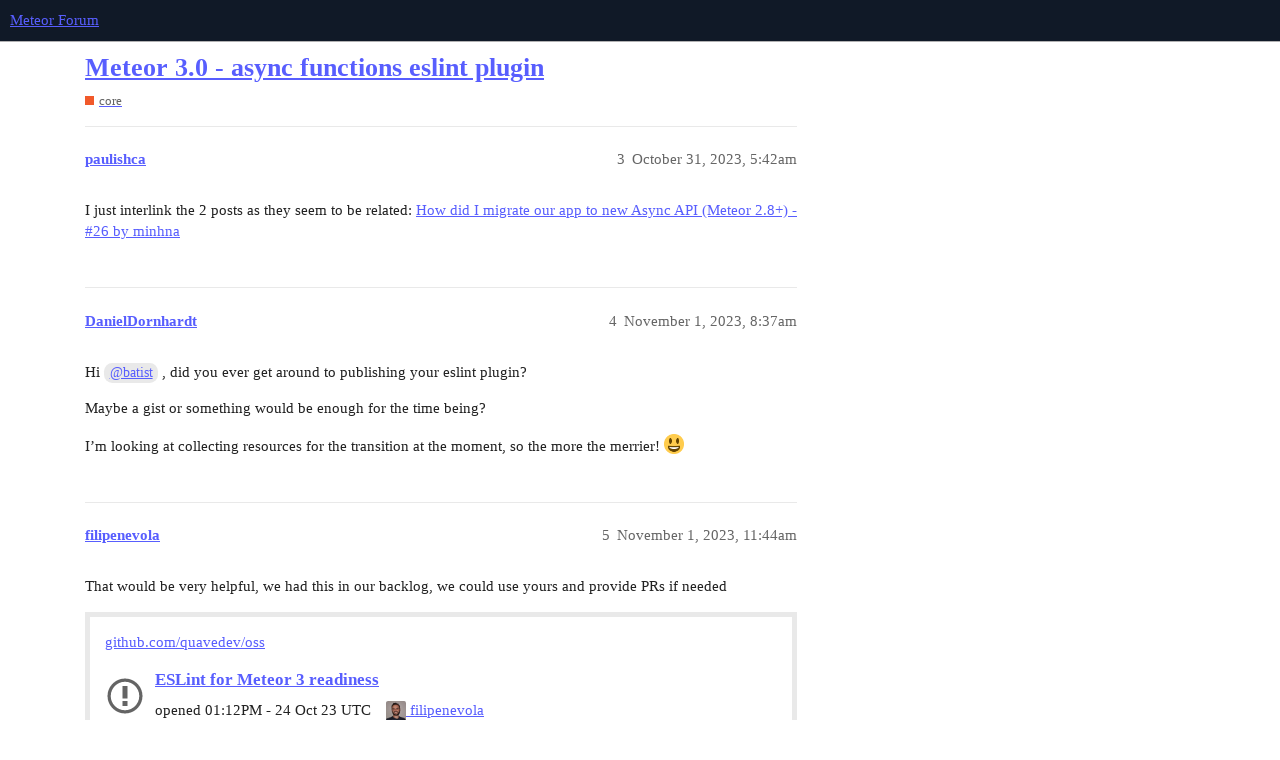

--- FILE ---
content_type: text/html; charset=utf-8
request_url: https://forums.meteor.com/t/meteor-3-0-async-functions-eslint-plugin/60738/19
body_size: 9809
content:
<!DOCTYPE html>
<html lang="en">
  <head>
    <meta charset="utf-8">
    <title>Meteor 3.0 - async functions eslint plugin - #19 by filipenevola - core - Meteor Forum</title>
    <meta name="description" content="Hi All, 
At Azumuta we developed an eslint plugin to detect ‘old’ meteor calls like Collection.find(). It highlights these errors and allows us to get an overview of deprecated functions. 
We’re looking to open source it&amp;hellip;">
    <meta name="generator" content="Discourse 3.1.1 - https://github.com/discourse/discourse version 61b51f9eb6e539825496ec00d58ce3ff53fdb578">
<link rel="icon" type="image/png" href="https://forums.meteor.com/uploads/default/optimized/3X/c/3/c3a889dced9724c4c25ffeb58e878e6a3fcddd0d_2_32x32.webp">
<link rel="apple-touch-icon" type="image/png" href="https://forums.meteor.com/uploads/default/optimized/3X/6/9/69f7f5ae2bc066c467579ee884bb200c135b6806_2_180x180.png">
<meta name="theme-color" media="(prefers-color-scheme: light)" content="#101927">
<meta name="theme-color" media="(prefers-color-scheme: dark)" content="#101927">

<meta name="viewport" content="width=device-width, initial-scale=1.0, minimum-scale=1.0, user-scalable=yes, viewport-fit=cover">
<link rel="canonical" href="https://forums.meteor.com/t/meteor-3-0-async-functions-eslint-plugin/60738" />

<link rel="search" type="application/opensearchdescription+xml" href="https://forums.meteor.com/opensearch.xml" title="Meteor Forum Search">

    <link href="/stylesheets/color_definitions_new-dark-header_5_11_89a1b368509bb738a50ed40fe98d7121ca36e7b1.css?__ws=forums.meteor.com" media="all" rel="stylesheet" class="light-scheme"/><link href="/stylesheets/color_definitions_new-dark-header_5_11_89a1b368509bb738a50ed40fe98d7121ca36e7b1.css?__ws=forums.meteor.com" media="(prefers-color-scheme: dark)" rel="stylesheet" class="dark-scheme"/>

  <link href="/stylesheets/desktop_1609a2c3d71753648a3e0fa11ad950915726c558.css?__ws=forums.meteor.com" media="all" rel="stylesheet" data-target="desktop"  />



  <link href="/stylesheets/discourse-cakeday_1609a2c3d71753648a3e0fa11ad950915726c558.css?__ws=forums.meteor.com" media="all" rel="stylesheet" data-target="discourse-cakeday"  />
  <link href="/stylesheets/discourse-calendar_1609a2c3d71753648a3e0fa11ad950915726c558.css?__ws=forums.meteor.com" media="all" rel="stylesheet" data-target="discourse-calendar"  />
  <link href="/stylesheets/discourse-canned-replies_1609a2c3d71753648a3e0fa11ad950915726c558.css?__ws=forums.meteor.com" media="all" rel="stylesheet" data-target="discourse-canned-replies"  />
  <link href="/stylesheets/discourse-checklist_1609a2c3d71753648a3e0fa11ad950915726c558.css?__ws=forums.meteor.com" media="all" rel="stylesheet" data-target="discourse-checklist"  />
  <link href="/stylesheets/discourse-data-explorer_1609a2c3d71753648a3e0fa11ad950915726c558.css?__ws=forums.meteor.com" media="all" rel="stylesheet" data-target="discourse-data-explorer"  />
  <link href="/stylesheets/discourse-details_1609a2c3d71753648a3e0fa11ad950915726c558.css?__ws=forums.meteor.com" media="all" rel="stylesheet" data-target="discourse-details"  />
  <link href="/stylesheets/discourse-footnote_1609a2c3d71753648a3e0fa11ad950915726c558.css?__ws=forums.meteor.com" media="all" rel="stylesheet" data-target="discourse-footnote"  />
  <link href="/stylesheets/discourse-lazy-videos_1609a2c3d71753648a3e0fa11ad950915726c558.css?__ws=forums.meteor.com" media="all" rel="stylesheet" data-target="discourse-lazy-videos"  />
  <link href="/stylesheets/discourse-local-dates_1609a2c3d71753648a3e0fa11ad950915726c558.css?__ws=forums.meteor.com" media="all" rel="stylesheet" data-target="discourse-local-dates"  />
  <link href="/stylesheets/discourse-meteor_1609a2c3d71753648a3e0fa11ad950915726c558.css?__ws=forums.meteor.com" media="all" rel="stylesheet" data-target="discourse-meteor"  />
  <link href="/stylesheets/discourse-narrative-bot_1609a2c3d71753648a3e0fa11ad950915726c558.css?__ws=forums.meteor.com" media="all" rel="stylesheet" data-target="discourse-narrative-bot"  />
  <link href="/stylesheets/discourse-policy_1609a2c3d71753648a3e0fa11ad950915726c558.css?__ws=forums.meteor.com" media="all" rel="stylesheet" data-target="discourse-policy"  />
  <link href="/stylesheets/discourse-presence_1609a2c3d71753648a3e0fa11ad950915726c558.css?__ws=forums.meteor.com" media="all" rel="stylesheet" data-target="discourse-presence"  />
  <link href="/stylesheets/discourse-reactions_1609a2c3d71753648a3e0fa11ad950915726c558.css?__ws=forums.meteor.com" media="all" rel="stylesheet" data-target="discourse-reactions"  />
  <link href="/stylesheets/discourse-solved_1609a2c3d71753648a3e0fa11ad950915726c558.css?__ws=forums.meteor.com" media="all" rel="stylesheet" data-target="discourse-solved"  />
  <link href="/stylesheets/discourse-spoiler-alert_1609a2c3d71753648a3e0fa11ad950915726c558.css?__ws=forums.meteor.com" media="all" rel="stylesheet" data-target="discourse-spoiler-alert"  />
  <link href="/stylesheets/discourse-topic-voting_1609a2c3d71753648a3e0fa11ad950915726c558.css?__ws=forums.meteor.com" media="all" rel="stylesheet" data-target="discourse-topic-voting"  />
  <link href="/stylesheets/docker_manager_1609a2c3d71753648a3e0fa11ad950915726c558.css?__ws=forums.meteor.com" media="all" rel="stylesheet" data-target="docker_manager"  />
  <link href="/stylesheets/poll_1609a2c3d71753648a3e0fa11ad950915726c558.css?__ws=forums.meteor.com" media="all" rel="stylesheet" data-target="poll"  />
  <link href="/stylesheets/discourse-calendar_desktop_1609a2c3d71753648a3e0fa11ad950915726c558.css?__ws=forums.meteor.com" media="all" rel="stylesheet" data-target="discourse-calendar_desktop"  />
  <link href="/stylesheets/discourse-reactions_desktop_1609a2c3d71753648a3e0fa11ad950915726c558.css?__ws=forums.meteor.com" media="all" rel="stylesheet" data-target="discourse-reactions_desktop"  />
  <link href="/stylesheets/discourse-topic-voting_desktop_1609a2c3d71753648a3e0fa11ad950915726c558.css?__ws=forums.meteor.com" media="all" rel="stylesheet" data-target="discourse-topic-voting_desktop"  />
  <link href="/stylesheets/poll_desktop_1609a2c3d71753648a3e0fa11ad950915726c558.css?__ws=forums.meteor.com" media="all" rel="stylesheet" data-target="poll_desktop"  />

  <link href="/stylesheets/desktop_theme_12_59a25ce5f2f6d0ef0c170f4ed02e4fbbaf18461a.css?__ws=forums.meteor.com" media="all" rel="stylesheet" data-target="desktop_theme" data-theme-id="12" data-theme-name="discourse-category-banners"/>
<link href="/stylesheets/desktop_theme_11_a3bc16accb185581d506a42ef3b5f1b01bbdaf74.css?__ws=forums.meteor.com" media="all" rel="stylesheet" data-target="desktop_theme" data-theme-id="11" data-theme-name="custom header links"/>

    
    <meta id="data-ga-universal-analytics" data-tracking-code="G-FYW819PLV2" data-json="{&quot;cookieDomain&quot;:&quot;auto&quot;}" data-auto-link-domains="">

  <script async src="https://www.googletagmanager.com/gtag/js?id=G-FYW819PLV2"></script>
  <link rel="preload" href="/assets/google-universal-analytics-v4-e154af4adb3c483a3aba7f9a7229b8881cdc5cf369290923d965a2ad30163ae8.js" as="script">
<script defer src="/assets/google-universal-analytics-v4-e154af4adb3c483a3aba7f9a7229b8881cdc5cf369290923d965a2ad30163ae8.js"></script>


        <link rel="alternate nofollow" type="application/rss+xml" title="RSS feed of &#39;Meteor 3.0 - async functions eslint plugin&#39;" href="https://forums.meteor.com/t/meteor-3-0-async-functions-eslint-plugin/60738.rss" />
    <meta property="og:site_name" content="Meteor Forum" />
<meta property="og:type" content="website" />
<meta name="twitter:card" content="summary_large_image" />
<meta name="twitter:image" content="https://forums.meteor.com/uploads/default/original/3X/1/0/103b9b1fc1c806c63e22f5345abdc938924f2876.png" />
<meta property="og:image" content="https://forums.meteor.com/uploads/default/original/3X/1/0/103b9b1fc1c806c63e22f5345abdc938924f2876.png" />
<meta property="og:url" content="https://forums.meteor.com/t/meteor-3-0-async-functions-eslint-plugin/60738/19" />
<meta name="twitter:url" content="https://forums.meteor.com/t/meteor-3-0-async-functions-eslint-plugin/60738/19" />
<meta property="og:title" content="Meteor 3.0 - async functions eslint plugin" />
<meta name="twitter:title" content="Meteor 3.0 - async functions eslint plugin" />
<meta property="og:description" content="Sure, thank you.  Once you share this code, I’ll work to adapt it to work with the Meteor ESLint plugin, and then we can have more precise rules.  Thanks @zodern" />
<meta name="twitter:description" content="Sure, thank you.  Once you share this code, I’ll work to adapt it to work with the Meteor ESLint plugin, and then we can have more precise rules.  Thanks @zodern" />
<meta property="og:article:section" content="core" />
<meta property="og:article:section:color" content="F1592A" />
<meta property="article:published_time" content="2023-11-03T12:52:58+00:00" />
<meta property="og:ignore_canonical" content="true" />


    
  </head>
  <body class="crawler ">
    
    <header>
  <a href="/">
    Meteor Forum
  </a>
</header>

    <div id="main-outlet" class="wrap" role="main">
        <div id="topic-title">
    <h1>
      <a href="/t/meteor-3-0-async-functions-eslint-plugin/60738">Meteor 3.0 - async functions eslint plugin</a>
    </h1>

      <div class="topic-category" itemscope itemtype="http://schema.org/BreadcrumbList">
          <span itemprop="itemListElement" itemscope itemtype="http://schema.org/ListItem">
            <a href="https://forums.meteor.com/c/core/8" class="badge-wrapper bullet" itemprop="item">
              <span class='badge-category-bg' style='background-color: #F1592A'></span>
              <span class='badge-category clear-badge'>
                <span class='category-name' itemprop='name'>core</span>
              </span>
            </a>
            <meta itemprop="position" content="1" />
          </span>
      </div>

  </div>

  

    <div itemscope itemtype='http://schema.org/DiscussionForumPosting'>
      <meta itemprop='headline' content='Meteor 3.0 - async functions eslint plugin'>
        <meta itemprop='articleSection' content='core'>
      <meta itemprop='keywords' content=''>
      <div itemprop='publisher' itemscope itemtype="http://schema.org/Organization">
        <meta itemprop='name' content='Meteor Software Limited Partnership'>
          <div itemprop='logo' itemscope itemtype="http://schema.org/ImageObject">
            <meta itemprop='url' content='https://forums.meteor.com/uploads/default/original/3X/1/0/103b9b1fc1c806c63e22f5345abdc938924f2876.png'>
          </div>
      </div>

          <div id='post_3' itemprop='comment' itemscope itemtype='http://schema.org/Comment' class='topic-body crawler-post'>
            <div class='crawler-post-meta'>
              <span class="creator" itemprop="author" itemscope itemtype="http://schema.org/Person">
                <a itemprop="url" href='https://forums.meteor.com/u/paulishca'><span itemprop='name'>paulishca</span></a>
                
              </span>

              <link itemprop="mainEntityOfPage" href="https://forums.meteor.com/t/meteor-3-0-async-functions-eslint-plugin/60738">


              <span class="crawler-post-infos">
                  <time itemprop='datePublished' datetime='2023-10-31T05:42:55Z' class='post-time'>
                    October 31, 2023,  5:42am
                  </time>
                  <meta itemprop='dateModified' content='2023-10-31T05:42:55Z'>
              <span itemprop='position'>3</span>
              </span>
            </div>
            <div class='post' itemprop='text'>
              <p>I just interlink the 2 posts as they seem to be related: <a href="https://forums.meteor.com/t/how-did-i-migrate-our-app-to-new-async-api-meteor-2-8/59295/26" class="inline-onebox">How did I migrate our app to new Async API (Meteor 2.8+) - #26 by minhna</a></p>
            </div>

            <div itemprop="interactionStatistic" itemscope itemtype="http://schema.org/InteractionCounter">
              <meta itemprop="interactionType" content="http://schema.org/LikeAction"/>
              <meta itemprop="userInteractionCount" content="0" />
              <span class='post-likes'></span>
            </div>

            <div itemprop="interactionStatistic" itemscope itemtype="http://schema.org/InteractionCounter">
                <meta itemprop="interactionType" content="http://schema.org/CommentAction"/>
                <meta itemprop="userInteractionCount" content="0" />
              </div>

          </div>
          <div id='post_4' itemprop='comment' itemscope itemtype='http://schema.org/Comment' class='topic-body crawler-post'>
            <div class='crawler-post-meta'>
              <span class="creator" itemprop="author" itemscope itemtype="http://schema.org/Person">
                <a itemprop="url" href='https://forums.meteor.com/u/DanielDornhardt'><span itemprop='name'>DanielDornhardt</span></a>
                
              </span>

              <link itemprop="mainEntityOfPage" href="https://forums.meteor.com/t/meteor-3-0-async-functions-eslint-plugin/60738">


              <span class="crawler-post-infos">
                  <time itemprop='datePublished' datetime='2023-11-01T08:37:00Z' class='post-time'>
                    November 1, 2023,  8:37am
                  </time>
                  <meta itemprop='dateModified' content='2023-11-01T08:37:00Z'>
              <span itemprop='position'>4</span>
              </span>
            </div>
            <div class='post' itemprop='text'>
              <p>Hi <a class="mention" href="/u/batist">@batist</a> , did you ever get around to publishing your eslint plugin?</p>
<p>Maybe a gist or something would be enough for the time being?</p>
<p>I’m looking at collecting resources for the transition at the moment, so the more the merrier! <img src="https://forums.meteor.com/images/emoji/twitter/smiley.png?v=12" title=":smiley:" class="emoji" alt=":smiley:" loading="lazy" width="20" height="20"></p>
            </div>

            <div itemprop="interactionStatistic" itemscope itemtype="http://schema.org/InteractionCounter">
              <meta itemprop="interactionType" content="http://schema.org/LikeAction"/>
              <meta itemprop="userInteractionCount" content="0" />
              <span class='post-likes'></span>
            </div>

            <div itemprop="interactionStatistic" itemscope itemtype="http://schema.org/InteractionCounter">
                <meta itemprop="interactionType" content="http://schema.org/CommentAction"/>
                <meta itemprop="userInteractionCount" content="0" />
              </div>

          </div>
          <div id='post_5' itemprop='comment' itemscope itemtype='http://schema.org/Comment' class='topic-body crawler-post'>
            <div class='crawler-post-meta'>
              <span class="creator" itemprop="author" itemscope itemtype="http://schema.org/Person">
                <a itemprop="url" href='https://forums.meteor.com/u/filipenevola'><span itemprop='name'>filipenevola</span></a>
                
              </span>

              <link itemprop="mainEntityOfPage" href="https://forums.meteor.com/t/meteor-3-0-async-functions-eslint-plugin/60738">


              <span class="crawler-post-infos">
                  <time itemprop='datePublished' datetime='2023-11-01T11:44:28Z' class='post-time'>
                    November 1, 2023, 11:44am
                  </time>
                  <meta itemprop='dateModified' content='2023-11-01T11:44:28Z'>
              <span itemprop='position'>5</span>
              </span>
            </div>
            <div class='post' itemprop='text'>
              <p>That would be very helpful, we had this in our backlog, we could use yours and provide PRs if needed</p>
<aside class="onebox githubissue" data-onebox-src="https://github.com/quavedev/oss/issues/1">
  <header class="source">

      <a href="https://github.com/quavedev/oss/issues/1" target="_blank" rel="noopener nofollow ugc">github.com/quavedev/oss</a>
  </header>

  <article class="onebox-body">
    <div class="github-row">
  <div class="github-icon-container" title="Issue">
	  <svg width="60" height="60" class="github-icon" viewBox="0 0 14 16" aria-hidden="true"><path fill-rule="evenodd" d="M7 2.3c3.14 0 5.7 2.56 5.7 5.7s-2.56 5.7-5.7 5.7A5.71 5.71 0 0 1 1.3 8c0-3.14 2.56-5.7 5.7-5.7zM7 1C3.14 1 0 4.14 0 8s3.14 7 7 7 7-3.14 7-7-3.14-7-7-7zm1 3H6v5h2V4zm0 6H6v2h2v-2z"></path></svg>
  </div>

  <div class="github-info-container">
    <h4>
      <a href="https://github.com/quavedev/oss/issues/1" target="_blank" rel="noopener nofollow ugc">ESLint for Meteor 3 readiness</a>
    </h4>

    <div class="github-info">
      <div class="date">
        opened <span class="discourse-local-date" data-format="ll" data-date="2023-10-24" data-time="13:12:39" data-timezone="UTC">01:12PM - 24 Oct 23 UTC</span>
      </div>


      <div class="user">
        <a href="https://github.com/filipenevola" target="_blank" rel="noopener nofollow ugc">
          <img alt="filipenevola" src="https://forums.meteor.com/uploads/default/original/3X/a/8/a85c655ee3ccb6241900550ad9b5f1411a3e5988.jpeg" class="onebox-avatar-inline" width="20" height="20" data-dominant-color="826F6B">
          filipenevola
        </a>
      </div>
    </div>

    <div class="labels">
    </div>
  </div>
</div>

  <div class="github-row">
    <p class="github-body-container">We could create an eslint plugin for Meteor 3 readiness.

For example, today, <span class="show-more-container"><a href="" rel="noopener" class="show-more">…</a></span><span class="excerpt hidden">in Meteor 2.13, you can create an async Method or a sync Method, but the latter is not going to work with Meteor 3 if you have any async call inside it, and you will probably have as Mongo calls are going to be all async.

The benefit of eslint plugins is that we can later add rules and turn them on and off for each project, file, or line.

So we don't need to migrate everything at once.

Rules that I thought:

- [ ] Async-only methods
- [ ] Async-only publications
- [ ] Async-only for each Mongo method that is now only async in Meteor 3 (fetch, count, insert, update, remove)</span></p>
  </div>

  </article>

  <div class="onebox-metadata">
    
    
  </div>

  <div style="clear: both"></div>
</aside>

            </div>

            <div itemprop="interactionStatistic" itemscope itemtype="http://schema.org/InteractionCounter">
              <meta itemprop="interactionType" content="http://schema.org/LikeAction"/>
              <meta itemprop="userInteractionCount" content="1" />
              <span class='post-likes'>1 Like</span>
            </div>

            <div itemprop="interactionStatistic" itemscope itemtype="http://schema.org/InteractionCounter">
                <meta itemprop="interactionType" content="http://schema.org/CommentAction"/>
                <meta itemprop="userInteractionCount" content="0" />
              </div>

          </div>
          <div id='post_6' itemprop='comment' itemscope itemtype='http://schema.org/Comment' class='topic-body crawler-post'>
            <div class='crawler-post-meta'>
              <span class="creator" itemprop="author" itemscope itemtype="http://schema.org/Person">
                <a itemprop="url" href='https://forums.meteor.com/u/filipenevola'><span itemprop='name'>filipenevola</span></a>
                
              </span>

              <link itemprop="mainEntityOfPage" href="https://forums.meteor.com/t/meteor-3-0-async-functions-eslint-plugin/60738">

                <link itemprop="image" href="https://forums.meteor.com/uploads/default/original/3X/f/d/fd4d722f54772ae8f6d46b2db137845b147eedac.png">

              <span class="crawler-post-infos">
                  <time itemprop='datePublished' datetime='2023-11-01T11:45:34Z' class='post-time'>
                    November 1, 2023, 11:45am
                  </time>
                  <meta itemprop='dateModified' content='2023-11-01T11:45:34Z'>
              <span itemprop='position'>6</span>
              </span>
            </div>
            <div class='post' itemprop='text'>
              <p>We also have this eslint config package</p>
<aside class="onebox allowlistedgeneric" data-onebox-src="https://github.com/quavedev/eslint-config">
  <header class="source">
      <img src="https://github.githubassets.com/favicons/favicon.svg" class="site-icon" width="32" height="32">

      <a href="https://github.com/quavedev/eslint-config" target="_blank" rel="noopener nofollow ugc">GitHub</a>
  </header>

  <article class="onebox-body">
    <div class="aspect-image" style="--aspect-ratio:690/345;"><img src="https://forums.meteor.com/uploads/default/optimized/3X/f/d/fd4d722f54772ae8f6d46b2db137845b147eedac_2_690x345.png" class="thumbnail" data-dominant-color="ECECEE" width="690" height="345"></div>

<h3><a href="https://github.com/quavedev/eslint-config" target="_blank" rel="noopener nofollow ugc">GitHub - quavedev/eslint-config: group of eslint and prettier configurations...</a></h3>

  <p>group of eslint and prettier configurations to make your Meteor application organized in a standard way - GitHub - quavedev/eslint-config: group of eslint and prettier configurations to make your M...</p>


  </article>

  <div class="onebox-metadata">
    
    
  </div>

  <div style="clear: both"></div>
</aside>

<p>The idea was to setup the rules for Meteor 3 there as well</p>
            </div>

            <div itemprop="interactionStatistic" itemscope itemtype="http://schema.org/InteractionCounter">
              <meta itemprop="interactionType" content="http://schema.org/LikeAction"/>
              <meta itemprop="userInteractionCount" content="0" />
              <span class='post-likes'></span>
            </div>

            <div itemprop="interactionStatistic" itemscope itemtype="http://schema.org/InteractionCounter">
                <meta itemprop="interactionType" content="http://schema.org/CommentAction"/>
                <meta itemprop="userInteractionCount" content="0" />
              </div>

          </div>
          <div id='post_7' itemprop='comment' itemscope itemtype='http://schema.org/Comment' class='topic-body crawler-post'>
            <div class='crawler-post-meta'>
              <span class="creator" itemprop="author" itemscope itemtype="http://schema.org/Person">
                <a itemprop="url" href='https://forums.meteor.com/u/jkuester'><span itemprop='name'>jkuester</span></a>
                
              </span>

              <link itemprop="mainEntityOfPage" href="https://forums.meteor.com/t/meteor-3-0-async-functions-eslint-plugin/60738">


              <span class="crawler-post-infos">
                  <time itemprop='datePublished' datetime='2023-11-02T07:43:38Z' class='post-time'>
                    November 2, 2023,  7:43am
                  </time>
                  <meta itemprop='dateModified' content='2023-11-02T07:43:38Z'>
              <span itemprop='position'>7</span>
              </span>
            </div>
            <div class='post' itemprop='text'>
              <p><a class="mention" href="/u/batist">@batist</a> that would be awesome. I created a <a href="https://github.com/jankapunkt/meteor-migration-helper" rel="noopener nofollow ugc">Meteor package for detection of non-async</a> but it’s only working at runtime. A static analysis with ESLINT would be the perfect counterpart for a holistic analysis approach!</p>
<p>Edit: this would also be beneficial for CI workflows that check for 3.0-readiness</p>
            </div>

            <div itemprop="interactionStatistic" itemscope itemtype="http://schema.org/InteractionCounter">
              <meta itemprop="interactionType" content="http://schema.org/LikeAction"/>
              <meta itemprop="userInteractionCount" content="2" />
              <span class='post-likes'>2 Likes</span>
            </div>

            <div itemprop="interactionStatistic" itemscope itemtype="http://schema.org/InteractionCounter">
                <meta itemprop="interactionType" content="http://schema.org/CommentAction"/>
                <meta itemprop="userInteractionCount" content="0" />
              </div>

          </div>
          <div id='post_8' itemprop='comment' itemscope itemtype='http://schema.org/Comment' class='topic-body crawler-post'>
            <div class='crawler-post-meta'>
              <span class="creator" itemprop="author" itemscope itemtype="http://schema.org/Person">
                <a itemprop="url" href='https://forums.meteor.com/u/filipenevola'><span itemprop='name'>filipenevola</span></a>
                
              </span>

              <link itemprop="mainEntityOfPage" href="https://forums.meteor.com/t/meteor-3-0-async-functions-eslint-plugin/60738">

                <link itemprop="image" href="https://forums.meteor.com/uploads/default/original/3X/7/6/7664cd8437e5e00d15d91fa2068624617ee93b39.png">

              <span class="crawler-post-infos">
                  <time itemprop='datePublished' datetime='2023-11-02T13:58:30Z' class='post-time'>
                    November 2, 2023,  1:58pm
                  </time>
                  <meta itemprop='dateModified' content='2023-11-02T13:58:30Z'>
              <span itemprop='position'>8</span>
              </span>
            </div>
            <div class='post' itemprop='text'>
              <p>I’ve started work on this today.</p>
<p>First, I’ve created a simple new rule to check for <code>Meteor.user()</code> calls. See the result in the IDE:</p>
<p><div class="lightbox-wrapper"><a class="lightbox" href="https://forums.meteor.com/uploads/default/original/3X/7/6/7664cd8437e5e00d15d91fa2068624617ee93b39.png" data-download-href="https://forums.meteor.com/uploads/default/7664cd8437e5e00d15d91fa2068624617ee93b39" title="image"><img src="https://forums.meteor.com/uploads/default/optimized/3X/7/6/7664cd8437e5e00d15d91fa2068624617ee93b39_2_690x169.png" alt="image" data-base62-sha1="gTmjfC0bd0QRNM0oegNEGjxs9UR" width="690" height="169" srcset="https://forums.meteor.com/uploads/default/optimized/3X/7/6/7664cd8437e5e00d15d91fa2068624617ee93b39_2_690x169.png, https://forums.meteor.com/uploads/default/optimized/3X/7/6/7664cd8437e5e00d15d91fa2068624617ee93b39_2_1035x253.png 1.5x, https://forums.meteor.com/uploads/default/optimized/3X/7/6/7664cd8437e5e00d15d91fa2068624617ee93b39_2_1380x338.png 2x" data-dominant-color="3C3D3E"><div class="meta"><svg class="fa d-icon d-icon-far-image svg-icon" aria-hidden="true"><use href="#far-image"></use></svg><span class="filename">image</span><span class="informations">1638×402 51 KB</span><svg class="fa d-icon d-icon-discourse-expand svg-icon" aria-hidden="true"><use href="#discourse-expand"></use></svg></div></a></div></p>
<p>What do you think?</p>
<p>Suggestions? Changes? Any feedback is appreciated.</p>
            </div>

            <div itemprop="interactionStatistic" itemscope itemtype="http://schema.org/InteractionCounter">
              <meta itemprop="interactionType" content="http://schema.org/LikeAction"/>
              <meta itemprop="userInteractionCount" content="1" />
              <span class='post-likes'>1 Like</span>
            </div>

            <div itemprop="interactionStatistic" itemscope itemtype="http://schema.org/InteractionCounter">
                <meta itemprop="interactionType" content="http://schema.org/CommentAction"/>
                <meta itemprop="userInteractionCount" content="1" />
              </div>

          </div>
          <div id='post_9' itemprop='comment' itemscope itemtype='http://schema.org/Comment' class='topic-body crawler-post'>
            <div class='crawler-post-meta'>
              <span class="creator" itemprop="author" itemscope itemtype="http://schema.org/Person">
                <a itemprop="url" href='https://forums.meteor.com/u/paulishca'><span itemprop='name'>paulishca</span></a>
                
              </span>

              <link itemprop="mainEntityOfPage" href="https://forums.meteor.com/t/meteor-3-0-async-functions-eslint-plugin/60738">


              <span class="crawler-post-infos">
                  <time itemprop='datePublished' datetime='2023-11-02T14:03:12Z' class='post-time'>
                    November 2, 2023,  2:03pm
                  </time>
                  <meta itemprop='dateModified' content='2023-11-02T14:03:12Z'>
              <span itemprop='position'>9</span>
              </span>
            </div>
            <div class='post' itemprop='text'>
              <p>Hi Filipe,</p>
<p>are you aware of this content in a previous post?</p>
<pre><code class="lang-auto">module.exports = {
	type: 'suggestion',
	docs: {
		description: 'Migrate away from fibers'
	},
	create(context) {
		return {
			'MemberExpression &gt; Identifier': function(node) {
				//createIndex
				if (node.name.toLowerCase() == 'createindex') {
					return context.report({
						node,
						message: 'use createIndexAsync instead',
						data: node
					});
				}
				//insert
				if (node.name.toLowerCase() == 'insert') {
					return context.report({
						node,
						message: 'use insertAsync instead',
						data: node
					});
				}
				//findOne
				if (node.name.toLowerCase() == 'findone') {
					return context.report({
						node,
						message: 'use findOneAsync instead',
						data: node
					});
				}
				//update
				if (node.name.toLowerCase() == 'update') {
					return context.report({
						node,
						message: 'use updateAsync instead',
						data: node
					});
				}
				//remove
				if (node.name.toLowerCase() == 'remove') {
					return context.report({
						node,
						message: 'use removeAsync instead',
						data: node
					});
				}
				//count
				if (node.name.toLowerCase() == 'count') {
					return context.report({
						node,
						message: 'use countAsync instead',
						data: node
					});
				}
				//fetch
				if (node.name.toLowerCase() == 'fetch') {
					return context.report({
						node,
						message: 'use fetchAsync instead',
						data: node
					});
				}
				//map and foreach are a bit dangerous, no?

				//validatedMethod call
				if (node.name.toLowerCase() == 'call') {
					return context.report({
						node,
						message: 'use the async mixin',
						data: node
					});
				}

				
				//2.9 changes
				if (node.name.toLowerCase() == 'user') {
					return context.report({
						node,
						message: 'use userAsync instead',
						data: node
					});
				}
				return null;
			},
		};
	},
};
</code></pre>
            </div>

            <div itemprop="interactionStatistic" itemscope itemtype="http://schema.org/InteractionCounter">
              <meta itemprop="interactionType" content="http://schema.org/LikeAction"/>
              <meta itemprop="userInteractionCount" content="0" />
              <span class='post-likes'></span>
            </div>

            <div itemprop="interactionStatistic" itemscope itemtype="http://schema.org/InteractionCounter">
                <meta itemprop="interactionType" content="http://schema.org/CommentAction"/>
                <meta itemprop="userInteractionCount" content="1" />
              </div>

          </div>
          <div id='post_10' itemprop='comment' itemscope itemtype='http://schema.org/Comment' class='topic-body crawler-post'>
            <div class='crawler-post-meta'>
              <span class="creator" itemprop="author" itemscope itemtype="http://schema.org/Person">
                <a itemprop="url" href='https://forums.meteor.com/u/filipenevola'><span itemprop='name'>filipenevola</span></a>
                
              </span>

              <link itemprop="mainEntityOfPage" href="https://forums.meteor.com/t/meteor-3-0-async-functions-eslint-plugin/60738">


              <span class="crawler-post-infos">
                  <time itemprop='datePublished' datetime='2023-11-02T14:09:32Z' class='post-time'>
                    November 2, 2023,  2:09pm
                  </time>
                  <meta itemprop='dateModified' content='2023-11-02T14:09:32Z'>
              <span itemprop='position'>10</span>
              </span>
            </div>
            <div class='post' itemprop='text'>
              <p>Hey, I don’t think so.</p>
<p>I was trying to find the content you posted here by clicking on the links from this post but I didn’t find it.</p>
<p>Is it in a PR against meteor-eslint-plugin? That is what I’m planning to do, so if that is the same, great, we can join efforts.</p>
<p>Is this version detecting if the code is in the server or the client?</p>
<p>Thanks.</p>
            </div>

            <div itemprop="interactionStatistic" itemscope itemtype="http://schema.org/InteractionCounter">
              <meta itemprop="interactionType" content="http://schema.org/LikeAction"/>
              <meta itemprop="userInteractionCount" content="0" />
              <span class='post-likes'></span>
            </div>

            <div itemprop="interactionStatistic" itemscope itemtype="http://schema.org/InteractionCounter">
                <meta itemprop="interactionType" content="http://schema.org/CommentAction"/>
                <meta itemprop="userInteractionCount" content="1" />
              </div>

          </div>
          <div id='post_11' itemprop='comment' itemscope itemtype='http://schema.org/Comment' class='topic-body crawler-post'>
            <div class='crawler-post-meta'>
              <span class="creator" itemprop="author" itemscope itemtype="http://schema.org/Person">
                <a itemprop="url" href='https://forums.meteor.com/u/paulishca'><span itemprop='name'>paulishca</span></a>
                
              </span>

              <link itemprop="mainEntityOfPage" href="https://forums.meteor.com/t/meteor-3-0-async-functions-eslint-plugin/60738">


              <span class="crawler-post-infos">
                  <time itemprop='datePublished' datetime='2023-11-02T14:13:40Z' class='post-time'>
                    November 2, 2023,  2:13pm
                  </time>
                  <meta itemprop='dateModified' content='2023-11-02T14:13:40Z'>
              <span itemprop='position'>11</span>
              </span>
            </div>
            <div class='post' itemprop='text'>
              <p>2 days ago in this thread I interlinked the other thread that contains the discussion about eslint. More specifically, this is the comment that has the repo:</p>
<aside class="quote" data-post="20" data-topic="59295">
  <div class="title">
    <div class="quote-controls"></div>
    <img loading="lazy" alt="" width="24" height="24" src="https://forums.meteor.com/user_avatar/forums.meteor.com/codeforroad/48/18779_2.png" class="avatar">
    <a href="https://forums.meteor.com/t/how-did-i-migrate-our-app-to-new-async-api-meteor-2-8/59295/20">How did I migrate our app to new Async API (Meteor 2.8+)</a> <a class="badge-wrapper  bullet" href="/c/announce/5"><span class="badge-category-bg" style="background-color: #ED207B;"></span><span style="" data-drop-close="true" class="badge-category clear-badge" title="Announce your new app, project, company, event, or anything else the community should know about!">announce</span></a>
  </div>
  <blockquote>
    For anyone interested: I’ve set up a small repo with the necessary files to have ESlint help you with tracking down code that should be updated. 
You can find it here: <a href="https://github.com/cluelesscamel/meteor-fiber-free-diet-eslint" class="inline-onebox" rel="noopener nofollow ugc">GitHub - cluelesscamel/meteor-fiber-free-diet-eslint: Custom ESLint rules to help track down non-Async meteor code</a>
  </blockquote>
</aside>

            </div>

            <div itemprop="interactionStatistic" itemscope itemtype="http://schema.org/InteractionCounter">
              <meta itemprop="interactionType" content="http://schema.org/LikeAction"/>
              <meta itemprop="userInteractionCount" content="1" />
              <span class='post-likes'>1 Like</span>
            </div>

            <div itemprop="interactionStatistic" itemscope itemtype="http://schema.org/InteractionCounter">
                <meta itemprop="interactionType" content="http://schema.org/CommentAction"/>
                <meta itemprop="userInteractionCount" content="2" />
              </div>

          </div>
          <div id='post_12' itemprop='comment' itemscope itemtype='http://schema.org/Comment' class='topic-body crawler-post'>
            <div class='crawler-post-meta'>
              <span class="creator" itemprop="author" itemscope itemtype="http://schema.org/Person">
                <a itemprop="url" href='https://forums.meteor.com/u/batist'><span itemprop='name'>batist</span></a>
                
              </span>

              <link itemprop="mainEntityOfPage" href="https://forums.meteor.com/t/meteor-3-0-async-functions-eslint-plugin/60738">


              <span class="crawler-post-infos">
                  <time itemprop='datePublished' datetime='2023-11-02T14:25:12Z' class='post-time'>
                    November 2, 2023,  2:25pm
                  </time>
                  <meta itemprop='dateModified' content='2023-11-02T14:25:12Z'>
              <span itemprop='position'>12</span>
              </span>
            </div>
            <div class='post' itemprop='text'>
              <p>We currently have this. (We’re also trying to add some <strong>fixer</strong> logic to speed up updating the code base.)</p>
<pre><code class="lang-auto">const invalidFunctionNamesWithoutArguments = [
    'fetch',
    'count',
];
const invalidFunctionNamesWithArguments = [
    'findOne',
    'insert',
    'update',
    'upsert',
    'remove',
    'createIndex',
];
/* forEach, map */

function createError(context, node) {

    context.report({
        node: node.parent,
        message: 'Should use Meteor async calls',
        *fix(fixer) {
            if (node.parent.parent.type.endsWith('Expression')) {
                yield fixer.insertTextBefore(node.parent, '(await ');
                yield fixer.insertTextAfter(node.property, 'Async');
                yield fixer.insertTextAfter(node.parent, ')');
            }
            else {
                yield fixer.insertTextBefore(node.parent, 'await ');
                yield fixer.insertTextAfter(node.property, 'Async');
            }
        },
    });
}

module.exports = {
    meta: {
        type: 'problem',
        docs: {
            description: 'Detect sync Meteor calls',
            recommended: true,
        },
        fixable: 'code',
    },

    create: function(context) {

        return {
            'MemberExpression': function(node) {
                if (node.property &amp;&amp; node.property.type === 'Identifier') {
                    if (invalidFunctionNamesWithoutArguments.includes(node.property.name) &amp;&amp; node.parent.arguments?.length === 0) {
                        createError(context, node);
                    }
                    else if (invalidFunctionNamesWithArguments.includes(node.property.name) &amp;&amp; node.parent.arguments?.length &gt; 0) {
                        createError(context, node);
                    }
                }
            },
        };
    },
};

</code></pre>
            </div>

            <div itemprop="interactionStatistic" itemscope itemtype="http://schema.org/InteractionCounter">
              <meta itemprop="interactionType" content="http://schema.org/LikeAction"/>
              <meta itemprop="userInteractionCount" content="0" />
              <span class='post-likes'></span>
            </div>

            <div itemprop="interactionStatistic" itemscope itemtype="http://schema.org/InteractionCounter">
                <meta itemprop="interactionType" content="http://schema.org/CommentAction"/>
                <meta itemprop="userInteractionCount" content="1" />
              </div>

          </div>
          <div id='post_13' itemprop='comment' itemscope itemtype='http://schema.org/Comment' class='topic-body crawler-post'>
            <div class='crawler-post-meta'>
              <span class="creator" itemprop="author" itemscope itemtype="http://schema.org/Person">
                <a itemprop="url" href='https://forums.meteor.com/u/filipenevola'><span itemprop='name'>filipenevola</span></a>
                
              </span>

              <link itemprop="mainEntityOfPage" href="https://forums.meteor.com/t/meteor-3-0-async-functions-eslint-plugin/60738">


              <span class="crawler-post-infos">
                  <time itemprop='datePublished' datetime='2023-11-02T15:16:09Z' class='post-time'>
                    November 2, 2023,  3:16pm
                  </time>
                  <meta itemprop='dateModified' content='2023-11-02T15:16:09Z'>
              <span itemprop='position'>13</span>
              </span>
            </div>
            <div class='post' itemprop='text'>
              <p>How are you handling client vs server code?</p>
<p>I think this is the part that I’m missing.</p>
<p>All these functions and methods are still valid and should be used in many cases in the client.</p>
            </div>

            <div itemprop="interactionStatistic" itemscope itemtype="http://schema.org/InteractionCounter">
              <meta itemprop="interactionType" content="http://schema.org/LikeAction"/>
              <meta itemprop="userInteractionCount" content="0" />
              <span class='post-likes'></span>
            </div>

            <div itemprop="interactionStatistic" itemscope itemtype="http://schema.org/InteractionCounter">
                <meta itemprop="interactionType" content="http://schema.org/CommentAction"/>
                <meta itemprop="userInteractionCount" content="0" />
              </div>

          </div>
          <div id='post_14' itemprop='comment' itemscope itemtype='http://schema.org/Comment' class='topic-body crawler-post'>
            <div class='crawler-post-meta'>
              <span class="creator" itemprop="author" itemscope itemtype="http://schema.org/Person">
                <a itemprop="url" href='https://forums.meteor.com/u/filipenevola'><span itemprop='name'>filipenevola</span></a>
                
              </span>

              <link itemprop="mainEntityOfPage" href="https://forums.meteor.com/t/meteor-3-0-async-functions-eslint-plugin/60738">


              <span class="crawler-post-infos">
                  <time itemprop='datePublished' datetime='2023-11-02T15:19:48Z' class='post-time'>
                    November 2, 2023,  3:19pm
                  </time>
                  <meta itemprop='dateModified' content='2023-11-02T15:19:48Z'>
              <span itemprop='position'>14</span>
              </span>
            </div>
            <div class='post' itemprop='text'>
              <aside class="quote no-group" data-username="paulishca" data-post="11" data-topic="60738">
<div class="title">
<div class="quote-controls"></div>
<img loading="lazy" alt="" width="24" height="24" src="https://forums.meteor.com/user_avatar/forums.meteor.com/paulishca/48/18976_2.png" class="avatar"> paulishca:</div>
<blockquote>
<p>this is the comment that has the repo</p>
</blockquote>
</aside>
<p>Thank you.</p>
<p>I just checked it now, but I see two problems:</p>
<ul>
<li>It should be a PR in the Meteor ESLint plugin</li>
<li>We should try to differentiate between server and client. All that validation is wrong for the client. These methods are still valid for client-only code. Maybe you want to avoid it in some cases and use async in others, but we definitely should not consider it simply an error.</li>
</ul>
<p>I want to find a way to get this information from Meteor, but I think that will be hard or impossible inside the eslint plugin as the Meteor compiler decides it on the fly. Maybe for projects using “mainModule” (everybody should be using it), it would be more straightforward.</p>
<p><a class="mention" href="/u/zodern">@zodern</a>, any insights on how to achieve that inside the eslint-plugin?</p>
            </div>

            <div itemprop="interactionStatistic" itemscope itemtype="http://schema.org/InteractionCounter">
              <meta itemprop="interactionType" content="http://schema.org/LikeAction"/>
              <meta itemprop="userInteractionCount" content="0" />
              <span class='post-likes'></span>
            </div>

            <div itemprop="interactionStatistic" itemscope itemtype="http://schema.org/InteractionCounter">
                <meta itemprop="interactionType" content="http://schema.org/CommentAction"/>
                <meta itemprop="userInteractionCount" content="1" />
              </div>

          </div>
          <div id='post_15' itemprop='comment' itemscope itemtype='http://schema.org/Comment' class='topic-body crawler-post'>
            <div class='crawler-post-meta'>
              <span class="creator" itemprop="author" itemscope itemtype="http://schema.org/Person">
                <a itemprop="url" href='https://forums.meteor.com/u/DanielDornhardt'><span itemprop='name'>DanielDornhardt</span></a>
                
              </span>

              <link itemprop="mainEntityOfPage" href="https://forums.meteor.com/t/meteor-3-0-async-functions-eslint-plugin/60738">


              <span class="crawler-post-infos">
                  <time itemprop='datePublished' datetime='2023-11-02T16:18:14Z' class='post-time'>
                    November 2, 2023,  4:18pm
                  </time>
                  <meta itemprop='dateModified' content='2023-11-02T16:18:14Z'>
              <span itemprop='position'>15</span>
              </span>
            </div>
            <div class='post' itemprop='text'>
              <p>Hi, I think this could be / should be two different sets of rules actually:</p>
<ol>
<li>One for helping people migrate - Basically flagging everything sync as errors so people can quickly scan their code for things they might have missed.</li>
</ol>
<p>Maybe this wouldn’t have to go into Meteor for now, a Gist or released as a separate Eslint config to add to your own would be enough?</p>
<p>2nd: One maybe with warnings which could go into “Meteor Proper” for the future, which could potentially mark Synchronous code as “warning”?</p>
            </div>

            <div itemprop="interactionStatistic" itemscope itemtype="http://schema.org/InteractionCounter">
              <meta itemprop="interactionType" content="http://schema.org/LikeAction"/>
              <meta itemprop="userInteractionCount" content="0" />
              <span class='post-likes'></span>
            </div>

            <div itemprop="interactionStatistic" itemscope itemtype="http://schema.org/InteractionCounter">
                <meta itemprop="interactionType" content="http://schema.org/CommentAction"/>
                <meta itemprop="userInteractionCount" content="1" />
              </div>

          </div>
          <div id='post_16' itemprop='comment' itemscope itemtype='http://schema.org/Comment' class='topic-body crawler-post'>
            <div class='crawler-post-meta'>
              <span class="creator" itemprop="author" itemscope itemtype="http://schema.org/Person">
                <a itemprop="url" href='https://forums.meteor.com/u/filipenevola'><span itemprop='name'>filipenevola</span></a>
                
              </span>

              <link itemprop="mainEntityOfPage" href="https://forums.meteor.com/t/meteor-3-0-async-functions-eslint-plugin/60738">


              <span class="crawler-post-infos">
                  <time itemprop='datePublished' datetime='2023-11-02T18:41:53Z' class='post-time'>
                    November 2, 2023,  6:41pm
                  </time>
                  <meta itemprop='dateModified' content='2023-11-02T18:41:53Z'>
              <span itemprop='position'>16</span>
              </span>
            </div>
            <div class='post' itemprop='text'>
              <p>Hi Daniel, we can do these by grouping the rules into “recommended”, “meteor-3-migration”, etc.</p>
<p>The rules are the rules, and then we can create shortcuts for usage in groups. Do you agree?</p>
<p>So, we focus on having all the rules in the same place.</p>
            </div>

            <div itemprop="interactionStatistic" itemscope itemtype="http://schema.org/InteractionCounter">
              <meta itemprop="interactionType" content="http://schema.org/LikeAction"/>
              <meta itemprop="userInteractionCount" content="0" />
              <span class='post-likes'></span>
            </div>

            <div itemprop="interactionStatistic" itemscope itemtype="http://schema.org/InteractionCounter">
                <meta itemprop="interactionType" content="http://schema.org/CommentAction"/>
                <meta itemprop="userInteractionCount" content="0" />
              </div>

          </div>
          <div id='post_17' itemprop='comment' itemscope itemtype='http://schema.org/Comment' class='topic-body crawler-post'>
            <div class='crawler-post-meta'>
              <span class="creator" itemprop="author" itemscope itemtype="http://schema.org/Person">
                <a itemprop="url" href='https://forums.meteor.com/u/filipenevola'><span itemprop='name'>filipenevola</span></a>
                
              </span>

              <link itemprop="mainEntityOfPage" href="https://forums.meteor.com/t/meteor-3-0-async-functions-eslint-plugin/60738">


              <span class="crawler-post-infos">
                  <time itemprop='datePublished' datetime='2023-11-02T18:55:38Z' class='post-time'>
                    November 2, 2023,  6:55pm
                  </time>
                  <meta itemprop='dateModified' content='2023-11-02T18:55:38Z'>
              <span itemprop='position'>17</span>
              </span>
            </div>
            <div class='post' itemprop='text'>
              <p>More discussions about Client vs Server <a href="https://meteor-community.slack.com/archives/C01SWPPE81F/p1698941220231849" rel="noopener nofollow ugc">here on Slack</a></p>
            </div>

            <div itemprop="interactionStatistic" itemscope itemtype="http://schema.org/InteractionCounter">
              <meta itemprop="interactionType" content="http://schema.org/LikeAction"/>
              <meta itemprop="userInteractionCount" content="0" />
              <span class='post-likes'></span>
            </div>

            <div itemprop="interactionStatistic" itemscope itemtype="http://schema.org/InteractionCounter">
                <meta itemprop="interactionType" content="http://schema.org/CommentAction"/>
                <meta itemprop="userInteractionCount" content="0" />
              </div>

          </div>
          <div id='post_18' itemprop='comment' itemscope itemtype='http://schema.org/Comment' class='topic-body crawler-post'>
            <div class='crawler-post-meta'>
              <span class="creator" itemprop="author" itemscope itemtype="http://schema.org/Person">
                <a itemprop="url" href='https://forums.meteor.com/u/zodern'><span itemprop='name'>zodern</span></a>
                
              </span>

              <link itemprop="mainEntityOfPage" href="https://forums.meteor.com/t/meteor-3-0-async-functions-eslint-plugin/60738">


              <span class="crawler-post-infos">
                  <time itemprop='datePublished' datetime='2023-11-02T19:42:16Z' class='post-time'>
                    November 2, 2023,  7:42pm
                  </time>
                  <meta itemprop='dateModified' content='2023-11-02T19:42:16Z'>
              <span itemprop='position'>18</span>
              </span>
            </div>
            <div class='post' itemprop='text'>
              <p>The basic rules to find all files used on the server isn’t too complicated:</p>
<ol>
<li>Find eagerly loaded files<br>
a. check if the server has a main file<br>
b. if not, look for any js files outside of folders named <code>imports</code>, <code>client</code>, <code>packages</code>, or folders that start with a <code>.</code></li>
<li>Parse each of the eagerly loaded files and scan for static imports, dynamic imports, and <code>require</code> calls</li>
<li>Resolve each of those imports, filter out the ones that resolve to a file in a <code>client</code> folder or to a npm or Meteor package. Then parse those files and find the imports…</li>
<li>Repeat step 3 until there are no more files</li>
</ol>
<p>A few years ago I wrote a tool to find all client files for a company. They gave me permission to open source it, but I have never got around to finishing that. If you think the code would be helpful, I can find it.</p>
            </div>

            <div itemprop="interactionStatistic" itemscope itemtype="http://schema.org/InteractionCounter">
              <meta itemprop="interactionType" content="http://schema.org/LikeAction"/>
              <meta itemprop="userInteractionCount" content="0" />
              <span class='post-likes'></span>
            </div>

            <div itemprop="interactionStatistic" itemscope itemtype="http://schema.org/InteractionCounter">
                <meta itemprop="interactionType" content="http://schema.org/CommentAction"/>
                <meta itemprop="userInteractionCount" content="1" />
              </div>

          </div>
          <div id='post_19' itemprop='comment' itemscope itemtype='http://schema.org/Comment' class='topic-body crawler-post'>
            <div class='crawler-post-meta'>
              <span class="creator" itemprop="author" itemscope itemtype="http://schema.org/Person">
                <a itemprop="url" href='https://forums.meteor.com/u/filipenevola'><span itemprop='name'>filipenevola</span></a>
                
              </span>

              <link itemprop="mainEntityOfPage" href="https://forums.meteor.com/t/meteor-3-0-async-functions-eslint-plugin/60738">


              <span class="crawler-post-infos">
                  <time itemprop='datePublished' datetime='2023-11-03T12:52:58Z' class='post-time'>
                    November 3, 2023, 12:52pm
                  </time>
                  <meta itemprop='dateModified' content='2023-11-03T12:52:58Z'>
              <span itemprop='position'>19</span>
              </span>
            </div>
            <div class='post' itemprop='text'>
              <p>Sure, thank you.</p>
<p>Once you share this code, I’ll work to adapt it to work with the Meteor ESLint plugin, and then we can have more precise rules.</p>
<p>Thanks <a class="mention" href="/u/zodern">@zodern</a></p>
            </div>

            <div itemprop="interactionStatistic" itemscope itemtype="http://schema.org/InteractionCounter">
              <meta itemprop="interactionType" content="http://schema.org/LikeAction"/>
              <meta itemprop="userInteractionCount" content="0" />
              <span class='post-likes'></span>
            </div>

            <div itemprop="interactionStatistic" itemscope itemtype="http://schema.org/InteractionCounter">
                <meta itemprop="interactionType" content="http://schema.org/CommentAction"/>
                <meta itemprop="userInteractionCount" content="0" />
              </div>

                <div class='crawler-linkback-list' itemscope itemtype='http://schema.org/ItemList'>
                      <div itemprop='itemListElement' itemscope itemtype='http://schema.org/ListItem'>
                        <a itemprop='url' href="https://forums.meteor.com/t/whats-left-until-an-official-meteor-3-0/60775/4">What&#39;s left until an official Meteor 3.0?</a>
                        <meta itemprop='position' content='1'>
                      </div>
                </div>
          </div>
          <div id='post_20' itemprop='comment' itemscope itemtype='http://schema.org/Comment' class='topic-body crawler-post'>
            <div class='crawler-post-meta'>
              <span class="creator" itemprop="author" itemscope itemtype="http://schema.org/Person">
                <a itemprop="url" href='https://forums.meteor.com/u/copleykj'><span itemprop='name'>copleykj</span></a>
                
              </span>

              <link itemprop="mainEntityOfPage" href="https://forums.meteor.com/t/meteor-3-0-async-functions-eslint-plugin/60738">


              <span class="crawler-post-infos">
                  <time itemprop='datePublished' datetime='2024-07-17T22:26:39Z' class='post-time'>
                    July 17, 2024, 10:26pm
                  </time>
                  <meta itemprop='dateModified' content='2024-07-17T22:26:39Z'>
              <span itemprop='position'>20</span>
              </span>
            </div>
            <div class='post' itemprop='text'>
              <p>What is the current status of this? Do we have a standard linter plugin to help with migration?</p>
            </div>

            <div itemprop="interactionStatistic" itemscope itemtype="http://schema.org/InteractionCounter">
              <meta itemprop="interactionType" content="http://schema.org/LikeAction"/>
              <meta itemprop="userInteractionCount" content="1" />
              <span class='post-likes'>1 Like</span>
            </div>

            <div itemprop="interactionStatistic" itemscope itemtype="http://schema.org/InteractionCounter">
                <meta itemprop="interactionType" content="http://schema.org/CommentAction"/>
                <meta itemprop="userInteractionCount" content="1" />
              </div>

          </div>
          <div id='post_21' itemprop='comment' itemscope itemtype='http://schema.org/Comment' class='topic-body crawler-post'>
            <div class='crawler-post-meta'>
              <span class="creator" itemprop="author" itemscope itemtype="http://schema.org/Person">
                <a itemprop="url" href='https://forums.meteor.com/u/filipenevola'><span itemprop='name'>filipenevola</span></a>
                
              </span>

              <link itemprop="mainEntityOfPage" href="https://forums.meteor.com/t/meteor-3-0-async-functions-eslint-plugin/60738">

                <link itemprop="image" href="https://forums.meteor.com/uploads/default/original/3X/e/5/e543c5605640e28e11d6a5be51a56b99a241346c.png">

              <span class="crawler-post-infos">
                  <time itemprop='datePublished' datetime='2024-07-18T16:16:44Z' class='post-time'>
                    July 18, 2024,  4:16pm
                  </time>
                  <meta itemprop='dateModified' content='2024-07-18T16:16:44Z'>
              <span itemprop='position'>21</span>
              </span>
            </div>
            <div class='post' itemprop='text'>
              <p>We use the Quave ESLint plugin in all our projects and our clients’ projects.</p>
<aside class="onebox allowlistedgeneric" data-onebox-src="https://github.com/quavedev/eslint-plugin">
  <header class="source">
      <img src="https://github.githubassets.com/favicons/favicon.svg" class="site-icon" width="32" height="32">

      <a href="https://github.com/quavedev/eslint-plugin" target="_blank" rel="noopener nofollow ugc">GitHub</a>
  </header>

  <article class="onebox-body">
    <div class="aspect-image" style="--aspect-ratio:690/345;"><img src="https://forums.meteor.com/uploads/default/optimized/3X/e/5/e543c5605640e28e11d6a5be51a56b99a241346c_2_690x345.png" class="thumbnail" data-dominant-color="EEEEF0" width="690" height="345"></div>

<h3><a href="https://github.com/quavedev/eslint-plugin" target="_blank" rel="noopener nofollow ugc">GitHub - quavedev/eslint-plugin</a></h3>

  <p>Contribute to quavedev/eslint-plugin development by creating an account on GitHub.</p>


  </article>

  <div class="onebox-metadata">
    
    
  </div>

  <div style="clear: both"></div>
</aside>

<p>Zodern shared some code, but it wasn’t complete. We expanded it to fully support the correct linting of server-side code.</p>
            </div>

            <div itemprop="interactionStatistic" itemscope itemtype="http://schema.org/InteractionCounter">
              <meta itemprop="interactionType" content="http://schema.org/LikeAction"/>
              <meta itemprop="userInteractionCount" content="2" />
              <span class='post-likes'>2 Likes</span>
            </div>

            <div itemprop="interactionStatistic" itemscope itemtype="http://schema.org/InteractionCounter">
                <meta itemprop="interactionType" content="http://schema.org/CommentAction"/>
                <meta itemprop="userInteractionCount" content="1" />
              </div>

          </div>
          <div id='post_22' itemprop='comment' itemscope itemtype='http://schema.org/Comment' class='topic-body crawler-post'>
            <div class='crawler-post-meta'>
              <span class="creator" itemprop="author" itemscope itemtype="http://schema.org/Person">
                <a itemprop="url" href='https://forums.meteor.com/u/copleykj'><span itemprop='name'>copleykj</span></a>
                
              </span>

              <link itemprop="mainEntityOfPage" href="https://forums.meteor.com/t/meteor-3-0-async-functions-eslint-plugin/60738">


              <span class="crawler-post-infos">
                  <time itemprop='datePublished' datetime='2024-07-18T16:24:43Z' class='post-time'>
                    July 18, 2024,  4:24pm
                  </time>
                  <meta itemprop='dateModified' content='2024-07-18T16:24:43Z'>
              <span itemprop='position'>22</span>
              </span>
            </div>
            <div class='post' itemprop='text'>
              <p>Thanks <a class="mention" href="/u/filipenevola">@filipenevola</a></p>
            </div>

            <div itemprop="interactionStatistic" itemscope itemtype="http://schema.org/InteractionCounter">
              <meta itemprop="interactionType" content="http://schema.org/LikeAction"/>
              <meta itemprop="userInteractionCount" content="0" />
              <span class='post-likes'></span>
            </div>

            <div itemprop="interactionStatistic" itemscope itemtype="http://schema.org/InteractionCounter">
                <meta itemprop="interactionType" content="http://schema.org/CommentAction"/>
                <meta itemprop="userInteractionCount" content="0" />
              </div>

          </div>
    </div>






    </div>
    <footer class="container wrap">
  <nav class='crawler-nav'>
    <ul>
      <li itemscope itemtype='http://schema.org/SiteNavigationElement'>
        <span itemprop='name'>
          <a href='/' itemprop="url">Home </a>
        </span>
      </li>
      <li itemscope itemtype='http://schema.org/SiteNavigationElement'>
        <span itemprop='name'>
          <a href='/categories' itemprop="url">Categories </a>
        </span>
      </li>
      <li itemscope itemtype='http://schema.org/SiteNavigationElement'>
        <span itemprop='name'>
          <a href='/guidelines' itemprop="url">FAQ/Guidelines </a>
        </span>
      </li>
        <li itemscope itemtype='http://schema.org/SiteNavigationElement'>
          <span itemprop='name'>
            <a href='https://www.meteor.com/legal/terms-of-service' itemprop="url">Terms of Service </a>
          </span>
        </li>
        <li itemscope itemtype='http://schema.org/SiteNavigationElement'>
          <span itemprop='name'>
            <a href='/privacy' itemprop="url">Privacy Policy </a>
          </span>
        </li>
    </ul>
  </nav>
  <p class='powered-by-link'>Powered by <a href="https://www.discourse.org">Discourse</a>, best viewed with JavaScript enabled</p>
</footer>

    
    
  </body>
  
</html>


--- FILE ---
content_type: text/css
request_url: https://forums.meteor.com/stylesheets/discourse-topic-voting_desktop_1609a2c3d71753648a3e0fa11ad950915726c558.css?__ws=forums.meteor.com
body_size: -87
content:
.vote-count-wrapper{font-size:var(--font-up-2);height:40px}

/*# sourceMappingURL=discourse-topic-voting_desktop_1609a2c3d71753648a3e0fa11ad950915726c558.css.map?__ws=forums.meteor.com */
